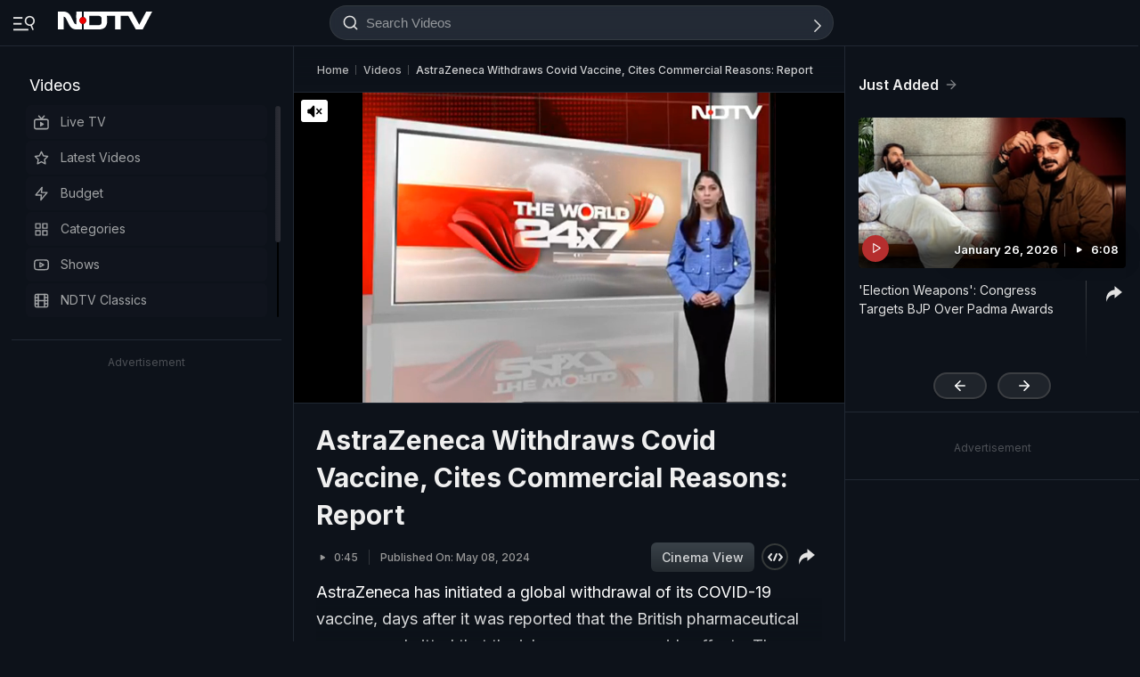

--- FILE ---
content_type: application/javascript; charset=utf-8
request_url: https://fundingchoicesmessages.google.com/f/AGSKWxVzk7XMyEMoVz_Ji2oEfEckhTTN5h8Y9nWdjU12afsNvvemVUvo3ew28UiGyvTn0KDy51ka9nv62bAc-J1koLBLiAcCmSKmFd19iF-MnGcJBvibs7vEEgBl5VV0afbrvY558Oznm0s6lRfq0d8hbYnwd952TkHfnlLEuD1KZqfbt0qF5QzJvEBsSH_s/_/imlive300_/adyard./top728.html/adcalloverride./report_ad.
body_size: -1291
content:
window['1d180099-669d-4137-bc9f-093bfb1d2ed2'] = true;